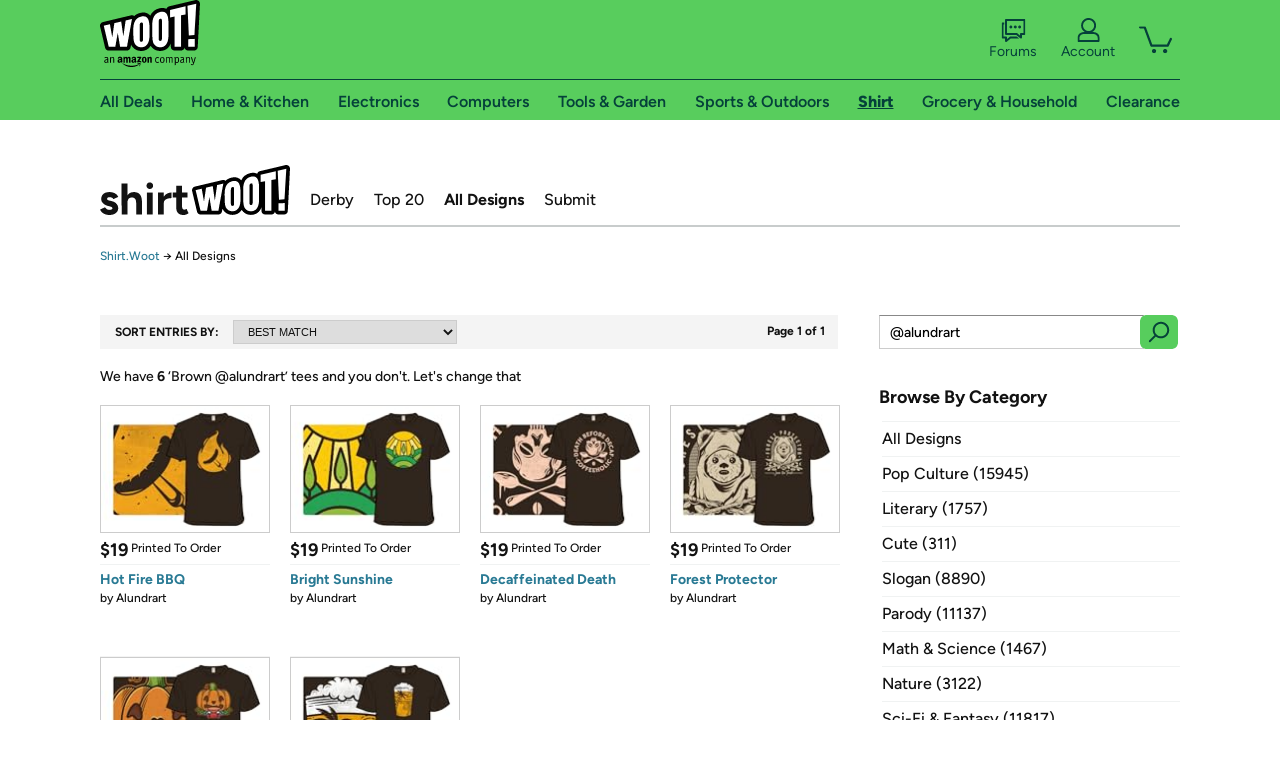

--- FILE ---
content_type: text/html; charset=utf-8
request_url: https://shirt.woot.com/catalog?q=%40alundrart&color=brown
body_size: 10809
content:



    <!DOCTYPE html>
    <html>
    <head>
        <!--AWS RUM-->
<script>(function (n, i, v, r, s, c, x, z) { x = window.AwsRumClient = { q: [], n: n, i: i, v: v, r: r, c: c }; window[n] = function (c, p) { x.q.push({ c: c, p: p }); }; z = document.createElement('script'); z.async = true; z.src = s; document.head.insertBefore(z, document.head.getElementsByTagName('script')[0]); })('cwr', 'f3691888-3da1-4d69-a78a-bbc88c499553', '1.0.0', 'us-east-1', 'https://client.rum.us-east-1.amazonaws.com/1.5.0/cwr.js', { guestRoleArn: "arn:aws:iam::525508281157:role/RUM-Monitor-us-east-1-525508281157-0063818041461-Unauth", identityPoolId: "us-east-1:9d0ab28f-ed32-4a67-84b0-1a981cafd7fb", endpoint: "https://dataplane.rum.us-east-1.amazonaws.com", telemetries: ["performance", "errors", "http"], allowCookies: true, enableXRay: true });</script>
<!--End AWS RUM-->

        <title>Shirt.Woot Catalog</title>
        <link rel="icon" type="image/png" href="https://d3rqdbvvokrlbl.cloudfront.net/lib/Images/favicon/favicon-96x96.2025.png" sizes="96x96" />
<link rel="icon" type="image/svg+xml" href="https://d3rqdbvvokrlbl.cloudfront.net/lib/Images/favicon/favicon.2025.svg" />
<link rel="apple-touch-icon" sizes="180x180" href="https://d3rqdbvvokrlbl.cloudfront.net/lib/Images/favicon/apple-touch-icon.5.png" />
<meta name="apple-mobile-web-app-title" content="Woot!" />


        <link href="https://d3rqdbvvokrlbl.cloudfront.net/areas/shirt.woot/styles/shared/layout.7be8080f5efe.less" rel="stylesheet" />
        <link href="https://shirt.woot.com/catalog?q=%40alundrart&amp;color=brown"
              rel="canonical">
        
        <meta content="width=1100" name="viewport" />
        <meta name="google-site-verification" content="OvtTPma0yP_gBPm58WnY3eTo2QcEZerb24x8gTUgiZQ" />
        <script crossorigin="anonymous" src="https://d3rqdbvvokrlbl.cloudfront.net/lib/scripts/shared/jquery-modernizr.7be8080f5efe.js"></script>

        <meta content="2025-11-19T03:07:37.6552535Z" id="timestamp">

            
        <meta property="fb:app_id" content="121800081168103" />
        <meta property="og:description" content="We have 6 ‘Brown @alundrart’ tees and you don&#39;t. Let&#39;s change that" />
        <meta property="og:title" content="Shirt.Woot Catalog" />
        <meta property="og:url" content="https://shirt.woot.com/catalog?q=%40alundrart&amp;color=brown" />
        <meta property="og:site_name" content="Shirt.Woot" />


        <script>
            var googletag = googletag || {};
            googletag.cmd = googletag.cmd || [];
            (function () {
                var gads = document.createElement("script");
                gads.async = true;
                gads.type = "text/javascript";
                var useSSL = "https:" == document.location.protocol;
                gads.src = (useSSL ? "https:" : "http:") + "//www.googletagservices.com/tag/js/gpt.js";
                var node = document.getElementsByTagName("script")[0];
                node.parentNode.insertBefore(gads, node);
            })();
        </script>

        
            <script>
        var googleDataLayer = googleDataLayer || [];
        googleDataLayer.push({
            customDimensions: {
                displayType: 'Desktop',
            },
        });
    </script>

    <!-- Google Tag Manager -->
    <script>
        (function (w, d, s, l, i) {
            w[l] = w[l] || []; w[l].push({
                'gtm.start':
                    new Date().getTime(), event: 'gtm.js'
            }); var f = d.getElementsByTagName(s)[0],
                j = d.createElement(s), dl = l != 'dataLayer' ? '&l=' + l : ''; j.async = true; j.src =
                    '//www.googletagmanager.com/gtm.js?id=' + i + dl; f.parentNode.insertBefore(j, f);
        })(window, document, 'script', 'googleDataLayer', 'GTM-KBS4QP');</script>
    <!-- End Google Tag Manager -->


        

        <!-- Optimizely -->
        <script src="https://cdn.optimizely.com/js/25069340825.js"></script>
        <!-- End Optimizely -->

        
    <link href="https://d3rqdbvvokrlbl.cloudfront.net/areas/shirt.woot/styles/catalog/index.7be8080f5efe.less" rel="stylesheet" />

        <style> </style > <script> $(function(){
if (document.location.href.indexOf('woot.com/offers/') < 0) {
    return;
}

var $linksWithWrongUrl = $('a[href="https://admin.woot.com/warranty"]');
if ($linksWithWrongUrl.length === 0) {
    return;
}
$linksWithWrongUrl.attr('href', document.location.origin + '/warranty');
}) </script> <style > </style><style></style >
<script>
$(document).ready(function () { 
$('p, h1, h2, h3, a').filter(':contains("Woot Inc"), :contains("Woot, Inc")').each(function(){$(this).text($(this).text().replace(/Woot,? Inc\.?/g,"Woot LLC")); });
});
</script>
<style ></style>

    </head>

    <body>
        

    <!-- Google Tag Manager (noscript) -->
        <noscript><iframe src="//www.googletagmanager.com/ns.html?id=GTM-KBS4QP"
        height="0" width="0" style="display:none;visibility:hidden" sandbox=""></iframe></noscript>
    <!-- End Google Tag Manager (noscript) -->


        
        <div id="header-container">
            
            



<a class="amazon-ingress" href="#" data-test-ui="amazon-ingress"><div class="arrow"></div>Back to Amazon.com</a>

<header id="global-header">
    <div class="header-container">
        <nav class="actions">
            <div class="logo-container">
                <a class="logo-container"     href="https://www.woot.com/?ref=w_ngh_w_2#ref=shirt.woot.com/header/tab@1.10-woot" data-ref-tag="w_ngh_w_2"
>
                    <img src="https://d3rqdbvvokrlbl.cloudfront.net/lib/images/sites/header/woot-logo.svg" alt="W-O-O-T exclamation. Woooot! an Amazon company." />
                </a>
            </div>
            <div class="actions-list-container menu-items-container">
                <div class="action-box">
                    <ul class="actions-list">
                        <li>
                            <a href="https://forums.woot.com/" class="forums">
                                <svg width="25" height="24" viewBox="0 0 25 24" fill="none"
    xmlns="http://www.w3.org/2000/svg">
    <g clip-path="url(#clip0_503_10326)">
        <g clip-path="url(#clip1_503_10326)">
            <path d="M24.21 1.29C24.03 1.11 23.78 1 23.52 1H5.02004C4.76004 1 4.51004 1.1 4.33004 1.29C4.15004 1.47 4.04004 1.72 4.04004 1.98V15.95C4.04004 16.21 4.14004 16.46 4.33004 16.64C4.52004 16.82 4.76004 16.93 5.02004 16.93H15.21L19.33 20.29C19.62 20.53 20.03 20.58 20.37 20.42C20.71 20.26 20.93 19.91 20.93 19.54V16.93H23.54C23.8 16.93 24.05 16.83 24.23 16.64C24.41 16.46 24.52 16.21 24.52 15.95V1.98C24.52 1.72 24.42 1.47 24.23 1.29H24.21ZM19.94 14.97C19.68 14.97 19.43 15.07 19.25 15.26C19.07 15.44 18.96 15.69 18.96 15.95V17.48L16.17 15.2C16 15.06 15.78 14.98 15.55 14.98H6.00004V2.95H22.55V14.97H19.94Z" fill="#121212"/>
            <path d="M18.6499 7.5C17.8399 7.5 17.1799 8.16 17.1799 8.97C17.1799 9.78 17.8399 10.44 18.6499 10.44C19.4599 10.44 20.1199 9.78 20.1199 8.97C20.1199 8.16 19.4599 7.5 18.6499 7.5Z" fill="#121212"/>
            <path d="M14.27 7.5C13.46 7.5 12.8 8.16 12.8 8.97C12.8 9.78 13.46 10.44 14.27 10.44C15.08 10.44 15.74 9.78 15.74 8.97C15.74 8.16 15.08 7.5 14.27 7.5Z" fill="#121212"/>
            <path d="M9.90005 7.5C9.09005 7.5 8.43005 8.16 8.43005 8.97C8.43005 9.78 9.09005 10.44 9.90005 10.44C10.7101 10.44 11.3701 9.78 11.3701 8.97C11.3701 8.16 10.7101 7.5 9.90005 7.5Z" fill="#121212"/>
            <path d="M15.69 18.49H9.45C9.22 18.49 9.01 18.57 8.83 18.71L6.04 20.99V19.46C6.04 19.2 5.94 18.95 5.75 18.77C5.56 18.59 5.32 18.48 5.06 18.48H2.45V6.41997H3.16V4.46997H1.48C1.22 4.46997 0.97 4.56997 0.79 4.75997C0.61 4.93997 0.5 5.18997 0.5 5.44997V19.46C0.5 19.72 0.6 19.97 0.79 20.15C0.97 20.33 1.22 20.44 1.48 20.44H4.09V23.05C4.09 23.43 4.31 23.77 4.65 23.93C4.99 24.09 5.39 24.04 5.69 23.8L9.81 20.44H18.08L15.7 18.49H15.69Z" fill="#121212"/>
        </g>
    </g>
    <g transform="translate(25,0)" clip-path="url(#clip0_504_10390)">
        <g clip-path="url(#clip1_504_10390)">
            <path d="M24.21 1.29C24.03 1.11 23.78 1 23.52 1H5.02004C4.76004 1 4.51004 1.1 4.33004 1.29C4.15004 1.47 4.04004 1.72 4.04004 1.98V15.95C4.04004 16.21 4.14004 16.46 4.33004 16.64C4.51004 16.82 4.76004 16.93 5.02004 16.93H15.21L19.33 20.29C19.62 20.53 20.03 20.58 20.37 20.42C20.71 20.26 20.93 19.91 20.93 19.54V16.93H23.54C23.8 16.93 24.05 16.83 24.23 16.64C24.41 16.45 24.52 16.21 24.52 15.95V1.98C24.52 1.72 24.42 1.47 24.23 1.29H24.21ZM9.90004 10.43C9.09004 10.43 8.43004 9.77 8.43004 8.96C8.43004 8.15 9.09004 7.49 9.90004 7.49C10.71 7.49 11.37 8.15 11.37 8.96C11.37 9.77 10.71 10.43 9.90004 10.43ZM14.27 10.43C13.46 10.43 12.8 9.77 12.8 8.96C12.8 8.15 13.46 7.49 14.27 7.49C15.08 7.49 15.74 8.15 15.74 8.96C15.74 9.77 15.08 10.43 14.27 10.43ZM18.65 10.43C17.84 10.43 17.18 9.77 17.18 8.96C17.18 8.15 17.84 7.49 18.65 7.49C19.46 7.49 20.12 8.15 20.12 8.96C20.12 9.77 19.46 10.43 18.65 10.43Z" fill="#121212"/>
            <path d="M15.69 18.49H9.45C9.22 18.49 9.01 18.57 8.83 18.71L6.04 20.99V19.46C6.04 19.2 5.94 18.95 5.75 18.77C5.56 18.59 5.32 18.48 5.06 18.48H2.45V6.41997H3.16V4.46997H1.48C1.22 4.46997 0.97 4.56997 0.79 4.75997C0.61 4.93997 0.5 5.18997 0.5 5.44997V19.46C0.5 19.72 0.6 19.97 0.79 20.15C0.97 20.33 1.22 20.44 1.48 20.44H4.09V23.05C4.09 23.43 4.31 23.77 4.65 23.93C4.99 24.09 5.39 24.04 5.69 23.8L9.81 20.44H18.08L15.7 18.49H15.69Z" fill="#121212"/>
        </g>
    </g>
    <defs>
        <clipPath id="clip0_503_10326">
            <rect width="24" height="24" fill="white" transform="translate(0.5)"/>
        </clipPath>
        <clipPath id="clip1_503_10326">
            <rect width="24" height="23.02" fill="white" transform="translate(0.5 1)"/>
        </clipPath>
        <clipPath id="clip0_504_10390">
            <rect width="24" height="24" fill="white" transform="translate(0.5)"/>
        </clipPath>
        <clipPath id="clip1_504_10390">
            <rect width="24" height="23.02" fill="white" transform="translate(0.5 1)"/>
        </clipPath>
    </defs>
</svg>

                                Forums
                            </a>
                        </li>
                        <li>
<div id="account" class="logged-out">
    <div id="welcome" data-header-ref="ngh">
            <div class="shows-user-drop">
                <a class="signin account">
                    <svg width="25" height="24" viewBox="0 0 25 24" fill="none"
    xmlns="http://www.w3.org/2000/svg">
    <g clip-path="url(#clip0_503_10282)">
        <path d="M21.78 15.72C20.62 14.69 19.04 14.07 17.31 14.07H16.25C18.55 12.79 20.11 10.33 20.11 7.51C20.11 3.36 16.75 0 12.6 0C8.45 0 5.08 3.36 5.08 7.51C5.08 10.33 6.64 12.79 8.94 14.07H7.88C6.15 14.07 4.57 14.69 3.41 15.72C2.25 16.75 1.5 18.22 1.5 19.85V23C1.5 23.25 1.6 23.51 1.79 23.69C1.97 23.87 2.22 23.98 2.48 23.98H22.71C22.97 23.98 23.22 23.88 23.4 23.69C23.58 23.51 23.69 23.26 23.69 23V19.85C23.69 18.22 22.94 16.75 21.78 15.73V15.72ZM8.67 11.44C7.66 10.43 7.04 9.05 7.04 7.51C7.04 5.97 7.66 4.59 8.67 3.58C9.68 2.57 11.06 1.95 12.6 1.95C14.14 1.95 15.52 2.57 16.53 3.58C17.54 4.59 18.16 5.97 18.16 7.51C18.16 9.05 17.54 10.43 16.53 11.44C15.52 12.45 14.14 13.07 12.6 13.07C11.06 13.07 9.68 12.45 8.67 11.44ZM21.73 22.02H3.45V19.85C3.45 18.83 3.91 17.9 4.7 17.19C5.49 16.48 6.62 16.03 7.87 16.03H17.29C18.55 16.03 19.67 16.48 20.46 17.19C21.25 17.9 21.71 18.83 21.71 19.85V22.02H21.73Z" fill="#121212"/>
    </g>
    <g transform="translate(25,0)" clip-path="url(#clip0_504_10402)">
        <path d="M21.78 15.72C20.62 14.69 19.04 14.07 17.31 14.07H16.25C18.55 12.79 20.11 10.33 20.11 7.51C20.11 3.36 16.75 0 12.6 0C8.45 0 5.08 3.36 5.08 7.51C5.08 10.33 6.64 12.79 8.94 14.07H7.88C6.15 14.07 4.57 14.69 3.41 15.72C2.25 16.75 1.5 18.22 1.5 19.85V23C1.5 23.25 1.6 23.51 1.79 23.69C1.97 23.87 2.22 23.98 2.48 23.98H22.71C22.97 23.98 23.22 23.88 23.4 23.69C23.58 23.51 23.69 23.26 23.69 23V19.85C23.69 18.22 22.94 16.75 21.78 15.73V15.72Z" fill="#121212"/>
    </g>
    <defs>
        <clipPath id="clip0_503_10282">
            <rect width="22.19" height="23.97" fill="white" transform="translate(1.5)"/>
        </clipPath>
        <clipPath id="clip0_504_10402">
            <rect width="22.19" height="23.97" fill="white" transform="translate(1.5)"/>
        </clipPath>
    </defs>
</svg>
                    Account
                </a>
            </div>
            <div class="acct-option-list">
                <ul>
                    <li>
                        <a class="signin">Sign in</a>
                    </li>
                    <li>
                        <a class="signup">New to Woot? - Sign up</a>
                    </li>
                    <li>
                        <a href="https://account.woot.com/?ref=ngh_act_ya_dd_so">Your Account</a>
                    </li>
                    <li>
                        <a href="https://account.woot.com/purchasehistory?ref=ngh_act_syb_so">Stuff You Bought</a>
                    </li>
                    <li>
                        <a href="https://support.woot.com/?ref=ngh_act_spt_so">Customer Service</a>
                    </li>
                    <li>
                        <a href="https://www.woot.com/feedback?ref=ngh_act_fdbk_so">Feedback</a>
                    </li>
                </ul>
            </div>
    </div>
</div>
</li>
                        <li>


<div data-minicart-hassoldoutitems="false" data-minicart-ref-tag="ngh_mc_crt" id="minicart">
        <a aria-label="Shopping Cart" class="count" href="https://www.woot.com/cart?ref=w_ngh_mc_icon#ref=shirt.woot.com/header"></a>
        <div class="loading"></div>
</div>
</li>
                    </ul>
                </div>
            </div>
        </nav>
        <nav class="categories">
                <div id="category-tab-everything-woot" class="category everything-woot retail  ">
                    <a     href="https://www.woot.com/alldeals?ref=w_ngh_et_1#ref=shirt.woot.com/header/tab@0.10-everything" data-ref-tag="w_ngh_et_1"
 class="tab"><span class="title">All Deals</span></a>



<section id="lazy-3240f30d-3879-4d7e-96eb-dd41e050b928" class="lazy-container drop-down" data-lazy-url="https://shirt.woot.com/sites/headercategoryflyout?category=Everything.Woot&amp;tabIndex=0&amp;tabCount=10&amp;ref=w_ngh_et_1" data-lazy-target="#category-tab-everything-woot" data-lazy-trigger="mouseover touchstart">
    <span class="loading"></span>
</section>
                </div>
                <div id="category-tab-home-woot" class="category home-woot retail  ">
                    <a     href="https://www.woot.com/category/home?ref=w_ngh_hm_3#ref=shirt.woot.com/header/tab@2.10-home" data-ref-tag="w_ngh_hm_3"
 class="tab"><span class="title">Home &amp; Kitchen</span></a>



<section id="lazy-8cc1e2d0-9fbf-4b29-8328-26f42b294465" class="lazy-container drop-down" data-lazy-url="https://shirt.woot.com/sites/headercategoryflyout?category=Home.Woot&amp;tabIndex=2&amp;tabCount=10&amp;ref=w_ngh_hm_3" data-lazy-target="#category-tab-home-woot" data-lazy-trigger="mouseover touchstart">
    <span class="loading"></span>
</section>
                </div>
                <div id="category-tab-electronics-woot" class="category electronics-woot retail  ">
                    <a     href="https://www.woot.com/category/electronics?ref=w_ngh_el_4#ref=shirt.woot.com/header/tab@3.10-electronics" data-ref-tag="w_ngh_el_4"
 class="tab"><span class="title">Electronics</span></a>



<section id="lazy-1ceb6fff-e50d-4312-ae90-b269a8602dd4" class="lazy-container drop-down" data-lazy-url="https://shirt.woot.com/sites/headercategoryflyout?category=Electronics.Woot&amp;tabIndex=3&amp;tabCount=10&amp;ref=w_ngh_el_4" data-lazy-target="#category-tab-electronics-woot" data-lazy-trigger="mouseover touchstart">
    <span class="loading"></span>
</section>
                </div>
                <div id="category-tab-computers-woot" class="category computers-woot retail  ">
                    <a     href="https://www.woot.com/category/computers?ref=w_ngh_cp_5#ref=shirt.woot.com/header/tab@4.10-computers" data-ref-tag="w_ngh_cp_5"
 class="tab"><span class="title">Computers</span></a>



<section id="lazy-a612845f-27ec-44bf-9601-ad82541af857" class="lazy-container drop-down" data-lazy-url="https://shirt.woot.com/sites/headercategoryflyout?category=Computers.Woot&amp;tabIndex=4&amp;tabCount=10&amp;ref=w_ngh_cp_5" data-lazy-target="#category-tab-computers-woot" data-lazy-trigger="mouseover touchstart">
    <span class="loading"></span>
</section>
                </div>
                <div id="category-tab-tools-woot" class="category tools-woot retail  ">
                    <a     href="https://www.woot.com/category/tools?ref=w_ngh_tg_6#ref=shirt.woot.com/header/tab@5.10-tools" data-ref-tag="w_ngh_tg_6"
 class="tab"><span class="title">Tools &amp; Garden</span></a>



<section id="lazy-caaa778d-92ea-4c32-84f5-121cd05371a4" class="lazy-container drop-down" data-lazy-url="https://shirt.woot.com/sites/headercategoryflyout?category=Tools.Woot&amp;tabIndex=5&amp;tabCount=10&amp;ref=w_ngh_tg_6" data-lazy-target="#category-tab-tools-woot" data-lazy-trigger="mouseover touchstart">
    <span class="loading"></span>
</section>
                </div>
                <div id="category-tab-sport-woot" class="category sport-woot retail  ">
                    <a     href="https://www.woot.com/category/sport?ref=w_ngh_sp_7#ref=shirt.woot.com/header/tab@6.10-sport" data-ref-tag="w_ngh_sp_7"
 class="tab"><span class="title">Sports &amp; Outdoors</span></a>



<section id="lazy-38c2a962-ec98-4dc8-bea1-d4e15f310461" class="lazy-container drop-down" data-lazy-url="https://shirt.woot.com/sites/headercategoryflyout?category=Sport.Woot&amp;tabIndex=6&amp;tabCount=10&amp;ref=w_ngh_sp_7" data-lazy-target="#category-tab-sport-woot" data-lazy-trigger="mouseover touchstart">
    <span class="loading"></span>
</section>
                </div>
                <div id="category-tab-shirt-woot" class="category shirt-woot retail current ">
                    <a     href="https://shirt.woot.com/?ref=w_ngh_sh_8#ref=shirt.woot.com/header/tab@7.10-shirt" data-ref-tag="w_ngh_sh_8"
 class="tab"><span class="title">Shirt</span></a>



<section id="lazy-9b9c92b3-0fe2-4193-857b-e9145bb582ed" class="lazy-container drop-down" data-lazy-url="https://shirt.woot.com/sites/headercategoryflyout?category=Shirt.Woot&amp;tabIndex=7&amp;tabCount=10&amp;ref=w_ngh_sh_8" data-lazy-target="#category-tab-shirt-woot" data-lazy-trigger="mouseover touchstart">
    <span class="loading"></span>
</section>
                </div>
                <div id="category-tab-grocery-woot" class="category grocery-woot retail  ">
                    <a     href="https://www.woot.com/category/grocery?ref=w_ngh_gr_9#ref=shirt.woot.com/header/tab@8.10-grocery" data-ref-tag="w_ngh_gr_9"
 class="tab"><span class="title">Grocery &amp; Household</span></a>



<section id="lazy-e0b58607-6bb9-4645-a211-c316a86b9496" class="lazy-container drop-down" data-lazy-url="https://shirt.woot.com/sites/headercategoryflyout?category=Grocery.Woot&amp;tabIndex=8&amp;tabCount=10&amp;ref=w_ngh_gr_9" data-lazy-target="#category-tab-grocery-woot" data-lazy-trigger="mouseover touchstart">
    <span class="loading"></span>
</section>
                </div>
                <div id="category-tab-sellout-woot" class="category sellout-woot retail  ">
                    <a     href="https://www.woot.com/category/sellout?ref=w_ngh_so_10#ref=shirt.woot.com/header/tab@9.10-sellout" data-ref-tag="w_ngh_so_10"
 class="tab"><span class="title">Clearance</span></a>



<section id="lazy-38c4ee86-ea48-48bf-a567-d5ac3b6691d3" class="lazy-container drop-down" data-lazy-url="https://shirt.woot.com/sites/headercategoryflyout?category=Sellout.Woot&amp;tabIndex=9&amp;tabCount=10&amp;ref=w_ngh_so_10" data-lazy-target="#category-tab-sellout-woot" data-lazy-trigger="mouseover touchstart">
    <span class="loading"></span>
</section>
                </div>
        </nav>
    </div>
</header>
        </div>
        

<header id="site-header">
    <h1><a class="logo" href="/#ref=shirt.woot.com/siteheader/logo" rel="home">Shirt.Woot</a></h1>
    <nav>
        <ul>
            <li><a class="" href="/derby?ref=w_sh_drby#ref=shirt.woot.com/siteheader/derby">Derby</a></li>
            <li><a class="" href="/top20?ref=w_sh_top20#ref=shirt.woot.com/siteheader/top20">Top 20</a></li>
            <li><a class="current" href="/catalog?ref=w_sh_ctlg#ref=shirt.woot.com/siteheader/catalog">All Designs</a></li>
            <li><a class="" href="/submit?ref=w_sh_sub#ref=shirt.woot.com/siteheader/submit">Submit</a></li>
        </ul>
    </nav>
</header>


        
    <nav id="breadcrumbs">
        <ol>
            <li>
                <a href="/?ref=sh_cnt_ctlg_idx_crum_1">Shirt.Woot</a>
                <span>&rarr;</span>
                All Designs
            </li>
        </ol>
    </nav>

        







<div id="content" class="">
        <div class="offer-list">

            <div class="offer-list-header">
                <div class="search-sort">
                    <h2>Sort Entries By:</h2>
                    <select onchange="if (this.value) window.location.href=this.value">
                            <option selected value="/catalog?q=%40alundrart&amp;color=brown">BEST MATCH</option>
                        <option  value="/catalog?q=%40alundrart&amp;color=brown&amp;sort=best-selling">BEST SELLING</option>
                        <option  value="/catalog?q=%40alundrart&amp;color=brown&amp;sort=most-recent">MOST RECENT</option>
                    </select>
                </div>

                <div class="pagination">

                        <span>Page 1 of 1</span>
                </div>
            </div>

                <div class="results-header">
        <span class="icon"></span>

            We have <span class="count">6</span> ‘<span class="criteria">Brown @alundrart</span>’ tees and you don't. <span class="quip">Let's change that</span>
    </div>


            <ul>
                        <li data-tooltip="">
                            <a href="/offers/hot-fire-bbq-1?ref=cnt_ctlg_dgn_0">
                                <img src="https://images-na.ssl-images-amazon.com/images/S/mediaservice.woot.com/cd7ea196-8b85-4a2d-af62-d188932b01dd._SX169_CR0,1,169,124_.png" alt="Hot Fire BBQ" />

                                <span class="overlay"></span>
                                <span class="icon"></span>

                                <span class="header">
                                        <span class="price">$19</span>
                                    <span class="kind">
                                            Printed To Order
                                    </span>
                                </span>
                                <span class="info">
                                    <h2>Hot Fire BBQ</h2>
                                </span>
                            </a>
                                    <span class="artist">by <a href="/catalog?q=%40Alundrart" title="Alundrart">Alundrart</a></span>

                        </li>
                        <li data-tooltip="">
                            <a href="/offers/bright-sunshine-1?ref=cnt_ctlg_dgn_1">
                                <img src="https://images-na.ssl-images-amazon.com/images/S/mediaservice.woot.com/8371524c-f699-458d-84bb-fd800f4972fc._SX169_CR0,1,169,124_.png" alt="Bright Sunshine" />

                                <span class="overlay"></span>
                                <span class="icon"></span>

                                <span class="header">
                                        <span class="price">$19</span>
                                    <span class="kind">
                                            Printed To Order
                                    </span>
                                </span>
                                <span class="info">
                                    <h2>Bright Sunshine</h2>
                                </span>
                            </a>
                                    <span class="artist">by <a href="/catalog?q=%40Alundrart" title="Alundrart">Alundrart</a></span>

                        </li>
                        <li data-tooltip="">
                            <a href="/offers/decaffeinated-death-1?ref=cnt_ctlg_dgn_2">
                                <img src="https://images-na.ssl-images-amazon.com/images/S/mediaservice.woot.com/e4cd9a4a-7c6b-44be-b31a-3ab0d39c371d._SX169_CR0,1,169,124_.png" alt="Decaffeinated Death" />

                                <span class="overlay"></span>
                                <span class="icon"></span>

                                <span class="header">
                                        <span class="price">$19</span>
                                    <span class="kind">
                                            Printed To Order
                                    </span>
                                </span>
                                <span class="info">
                                    <h2>Decaffeinated Death</h2>
                                </span>
                            </a>
                                    <span class="artist">by <a href="/catalog?q=%40Alundrart" title="Alundrart">Alundrart</a></span>

                        </li>
                        <li data-tooltip="">
                            <a href="/offers/forest-protector-1?ref=cnt_ctlg_dgn_3">
                                <img src="https://images-na.ssl-images-amazon.com/images/S/mediaservice.woot.com/ce11836b-b35a-4d3a-859b-d0581c3f2add._SX169_CR0,1,169,124_.png" alt="Forest Protector" />

                                <span class="overlay"></span>
                                <span class="icon"></span>

                                <span class="header">
                                        <span class="price">$19</span>
                                    <span class="kind">
                                            Printed To Order
                                    </span>
                                </span>
                                <span class="info">
                                    <h2>Forest Protector</h2>
                                </span>
                            </a>
                                    <span class="artist">by <a href="/catalog?q=%40Alundrart" title="Alundrart">Alundrart</a></span>

                        </li>
                        <li data-tooltip="">
                            <a href="/offers/happy-pumpkin-1?ref=cnt_ctlg_dgn_4">
                                <img src="https://images-na.ssl-images-amazon.com/images/S/mediaservice.woot.com/495380a7-0362-4139-98f9-f88a37212549._SX169_CR0,1,169,124_.png" alt="Happy Pumpkin" />

                                <span class="overlay"></span>
                                <span class="icon"></span>

                                <span class="header">
                                        <span class="price">$19</span>
                                    <span class="kind">
                                            Printed To Order
                                    </span>
                                </span>
                                <span class="info">
                                    <h2>Happy Pumpkin</h2>
                                </span>
                            </a>
                                    <span class="artist">by <a href="/catalog?q=%40Alundrart" title="Alundrart">Alundrart</a></span>

                        </li>
                        <li data-tooltip="">
                            <a href="/offers/summer-beer-1?ref=cnt_ctlg_dgn_5">
                                <img src="https://images-na.ssl-images-amazon.com/images/S/mediaservice.woot.com/7147a7e3-f966-4bea-bd14-e4e4d59ed26e._SX169_CR0,1,169,124_.png" alt="Summer Beer" />

                                <span class="overlay"></span>
                                <span class="icon"></span>

                                <span class="header">
                                        <span class="price">$19</span>
                                    <span class="kind">
                                            Printed To Order
                                    </span>
                                </span>
                                <span class="info">
                                    <h2>Summer Beer</h2>
                                </span>
                            </a>
                                    <span class="artist">by <a href="/catalog?q=%40Alundrart" title="Alundrart">Alundrart</a></span>

                        </li>
            </ul>
            <div class="offer-list-footer">
                <div class="pagination bottom">

                        <span>Page 1 of 1</span>
                </div>
            </div>
        </div>
        <div class="catalog-search-container">
<form action="/catalog" method="get">                <input class="q" id="q" name="q" placeholder="Search by title, artist, or keyword" type="text" value="@alundrart" />
                <span class="search">
                    <input class="search-button" type="submit" value=" " />
                </span>
</form>        </div>


<div class="search-filters">
    <h3>Browse By Category</h3>
    <ul>
        <li class="category" id="category_all"><a href='catalog'>All Designs</a></li>

            <li class="category" id="category_pop-culture"><a href='catalog?category=pop-culture'>Pop Culture (15945)</a>
            </li>
            <li class="category" id="category_literary"><a href='catalog?category=literary'>Literary (1757)</a>
            </li>
            <li class="category" id="category_cute-kawaii"><a href='catalog?category=cute-kawaii'>Cute (311)</a>
            </li>
            <li class="category" id="category_slogan"><a href='catalog?category=slogan'>Slogan (8890)</a>
            </li>
            <li class="category" id="category_parody"><a href='catalog?category=parody'>Parody (11137)</a>
            </li>
            <li class="category" id="category_math-science"><a href='catalog?category=math-science'>Math &amp; Science (1467)</a>
            </li>
            <li class="category" id="category_nature"><a href='catalog?category=nature'>Nature (3122)</a>
            </li>
            <li class="category" id="category_sci-fi-fantasy"><a href='catalog?category=sci-fi-fantasy'>Sci-Fi &amp; Fantasy (11817)</a>
            </li>
            <li class="category" id="category_food"><a href='catalog?category=food'>Food (3751)</a>
            </li>
            <li class="category" id="category_art-design"><a href='catalog?category=art-design'>Art &amp; Design (5689)</a>
            </li>
            <li class="category" id="category_derby-winners"><a href='catalog?category=derby-winners'>Derby Winners (2602)</a>
                    <span class="derby-winners-icon "></span>
            </li>
            <li class="category" id="category_video-games"><a href='catalog?category=video-games'>Video Games (3159)</a>
            </li>
            <li class="category" id="category_music"><a href='catalog?category=music'>Music (1412)</a>
            </li>
            <li class="category" id="category_tech"><a href='catalog?category=tech'>Tech (1201)</a>
            </li>
            <li class="category" id="category_animals"><a href='catalog?category=animals'>Animals (8757)</a>
            </li>
    </ul>

    <h3>Browse By Color</h3>
    <ul style="width: 270px;">
            <li class="color" id="color_olive">
                <a  style="background-color: #4a4f26" href="catalog?q=%40alundrart&amp;color=olive" title="Olive"></a>
            </li>
            <li class="color" id="color_silver">
                <a  style="background-color: #cfd1d1" href="catalog?q=%40alundrart&amp;color=silver" title="Silver"></a>
            </li>
            <li class="color" id="color_baby-blue">
                <a  style="background-color: #8fb8db" href="catalog?q=%40alundrart&amp;color=baby-blue" title="Baby Blue"></a>
            </li>
            <li class="color" id="color_cranberry">
                <a  style="background-color: #6e0a25" href="catalog?q=%40alundrart&amp;color=cranberry" title="Cranberry"></a>
            </li>
            <li class="color" id="color_red">
                <a  style="background-color: #ba0c2f" href="catalog?q=%40alundrart&amp;color=red" title="Red"></a>
            </li>
            <li class="color" id="color_grass">
                <a  style="background-color: #5e9444" href="catalog?q=%40alundrart&amp;color=grass" title="Grass"></a>
            </li>
            <li class="color" id="color_asphalt">
                <a  style="background-color: #3f3e3c" href="catalog?q=%40alundrart&amp;color=asphalt" title="Asphalt"></a>
            </li>
            <li class="color" id="color_navy">
                <a  style="background-color: #111c24" href="catalog?q=%40alundrart&amp;color=navy" title="Navy"></a>
            </li>
            <li class="color" id="color_slate">
                <a  style="background-color: #818189" href="catalog?q=%40alundrart&amp;color=slate" title="Slate"></a>
            </li>
            <li class="color" id="color_orange">
                <a  style="background-color: #dc4634" href="catalog?q=%40alundrart&amp;color=orange" title="Orange (unavailable)"></a>
            </li>
            <li class="color" id="color_black">
                <a  style="background-color: #000000" href="catalog?q=%40alundrart&amp;color=black" title="Black"></a>
            </li>
            <li class="color" id="color_white">
                <a  style="background-color: #ffffff" href="catalog?q=%40alundrart&amp;color=white" title="White"></a>
            </li>
            <li class="color" id="color_lemon">
                <a  style="background-color: #f0e87b" href="catalog?q=%40alundrart&amp;color=lemon" title="Lemon"></a>
            </li>
            <li class="color" id="color_pink">
                <a  style="background-color: #f8b8db" href="catalog?q=%40alundrart&amp;color=pink" title="Pink (unavailable)"></a>
            </li>
            <li class="color" id="color_kelly-green">
                <a  style="background-color: #006136" href="catalog?q=%40alundrart&amp;color=kelly-green" title="Kelly Green"></a>
            </li>
            <li class="color" id="color_brown">
                <a  style="background-color: #31261d" href="catalog?q=%40alundrart" title="Brown"></a>
            </li>
            <li class="color" id="color_cream">
                <a  style="background-color: #f2e3cd" href="catalog?q=%40alundrart&amp;color=cream" title="Cream"></a>
            </li>
            <li class="color" id="color_royal-blue">
                <a  style="background-color: #1c4086" href="catalog?q=%40alundrart&amp;color=royal-blue" title="Royal Blue"></a>
            </li>
        <li class="color" id="color_heather-gray">
            <a style="background-color: #babcbe" href="catalog?q=%40alundrart&amp;color=heather-gray" title="Heather Gray (now Silver)"></a>
        </li>
    </ul>

    <div class="background-image"></div>
</div>

<script>

    $(function () {

        function highlightParam(elem) {
            if (elem.length) {
                elem.addClass('selected');
            }
        }

        var url = $.url();
        var category = $('#category_' + url.param('category'));
        var color = $('#color_' + url.param('color'));
        var price = $('#price_' + url.param('price'));
        highlightParam(category);
        highlightParam(color);
        highlightParam(price);

        if (category.length == 0 && color.length == 0 && price.length == 0 && !url.param('q')) {
            $('#category_all').addClass('selected');
        }
    });

</script>
</div>

        
<footer id="global-footer">
    <div class="footer-container">
        <div class="actions">
            <nav>
                <h2>Company Info</h2>
                <ul>
                    <li><a href="https://www.woot.com/about?ref=w_ngf_abt">About Us</a></li>
                    <li><a href="https://www.woot.com/jobs?ref=w_ngf_wfw">Careers</a></li>
                    <li><a href="https://www.woot.com/faq?ref=w_ngf_faqs">FAQ</a></li>
                    <li><a href="https://www.woot.com/feedback?ref=w_ngf_fdbk">Feedback</a></li>
                </ul>
            </nav>
            <nav>
                <h2>Customer Care</h2>
                <ul>
                    <li><a href="https://support.woot.com/?ref=w_ngf_spt">Customer Service</a></li>
                    <li><a href="https://www.woot.com/faq?ref=w_ngf_rp#what-is-woots-return-policy">Woot's Return Policy</a></li>
                    <li><a href="https://www.woot.com/warranty?ref=w_ngf_pw">Product Warranty</a></li>
                    <li><a href="https://www.woot.com/recalls?ref=w_ngf_pdn">Product Recall Notices</a></li>
                        <li><a href="https://shirt.woot.com//faq?ref=w_ngf_faqs">Shirt FAQ</a></li>
                    <li><a href="https://www.woot.com/writeus?ref=w_ngf_wtus">Write Us</a></li>
                </ul>
            </nav>
            <nav>
                <h2>Community</h2>
                <ul>
                    <li><a href="https://www.facebook.com/woot" data-external-ref-tag="w_ngf_fb" target="_blank">Facebook</a></li>
                    <li><a href="https://twitter.com/woot" data-external-ref-tag="w_ngf_twit" target="_blank">Twitter</a></li>
                    <li><a href="https://forums.woot.com/">Forums</a></li>
                    <li><a href="https://forums.woot.com/c/everything-but-woot">Everything But Woot</a></li>
                    <li><a href="https://developer.woot.com/" data-external-ref-tag="w_ngf_dev">Developer Portal</a></li>
                </ul>
            </nav>
            <nav>
                <h2>Boring Stuff</h2>
                <ul>
                    <li><a href="https://www.woot.com/affiliates?ref=w_ngf_min">Woot Affiliates</a></li>
                    <li><a href="https://www.woot.com/terms?ref=w_ngf_tc">Terms and Conditions</a></li>
                    <li><a href="https://www.woot.com/Prop65?ref=w_ngf_p65">Prop 65</a></li>
                    <li><a href="https://www.woot.com/privacy?ref=w_ngf_pp">Privacy Policy</a></li>
                    <li><a href="https://vendorportal.woot.com" data-external-ref-tag="w_ngf_vp">Vendor Resources</a></li>
                </ul>
            </nav>
            <aside class="fine-print">
                <h2>The Fine Print</h2>
                

<p>
    Woot.com is operated by Woot.com LLC.

        Products on Woot.com are sold by Woot.com LLC.
    Product narratives are for entertainment purposes and frequently employ <a href="https://en.wikipedia.org/wiki/Point_of_view_(literature)" data-external-ref-tag="w_sf_fp_pov">literary point of view</a>; the narratives do not express Woot's editorial opinion.
    Aside from literary abuse, your use of this site also subjects you to Woot's <a href="https://www.woot.com/terms?ref=w_sf_fp_tu">terms of use</a> and <a href="https://www.woot.com/privacy?ref=w_sf_fp_pp">privacy policy.</a>
        <span> Ads by Longitude.</span>
</p>

            </aside>
        </div>
        <div class="copyright-and-privacy-section">
            <p class="copyright">Woot logos, site design, &amp; content &copy; Woot.com LLC 2004-2025. All Rights Reserved.</p>
                <div class="privacy">
                    <a href="https://www.woot.com/privacy-settings?ref=w_ngf_privsett">Your Ads Privacy Choices</a>
                    <div class="privacy-toggle-container">
                        <a class="privacy-toggle" href="https://www.woot.com/privacy-settings?ref=w_ngf_privsett">
                            <img src="/lib/images/sites/privacy-toggle.svg" alt="Privacy Settings" />
                        </a>
                    </div>
                </div>
        </div>
    </div>
</footer>
        <script crossorigin="anonymous" src="https://d3rqdbvvokrlbl.cloudfront.net/scripts/shared/layout.7be8080f5efe.js"></script>
        



        <!-- Advertisement End Marker -->
<div id='cdm-zone-end'></div>

    </body>

</html>


--- FILE ---
content_type: image/svg+xml
request_url: https://d3rqdbvvokrlbl.cloudfront.net/areas/shirt.woot/images/catalog/search-button.svg
body_size: 735
content:
<?xml version="1.0" encoding="UTF-8"?>
<svg id="Layer_1" data-name="Layer 1" xmlns="http://www.w3.org/2000/svg" viewBox="0 0 38 34">
  <defs>
    <style>
      .cls-1 {
        fill: #57cd5d;
      }

      .cls-2 {
        fill: #064239;
      }
    </style>
  </defs>
  <rect class="cls-1" width="38" height="34" rx="5.35" ry="5.35"/>
  <path class="cls-2" d="M29.19,15.07c0-2.11-.81-4.23-2.42-5.84-1.61-1.61-3.73-2.42-5.84-2.42-2.11,0-4.23.81-5.84,2.42-1.61,1.61-2.42,3.73-2.42,5.84,0,1.8.59,3.6,1.76,5.09l-5.33,5.33c-.39.39-.39,1.02,0,1.41.39.39,1.02.39,1.41,0l5.33-5.33c1.49,1.17,3.29,1.76,5.09,1.76,2.11,0,4.23-.81,5.84-2.42h0c1.61-1.61,2.42-3.73,2.42-5.84ZM25.36,19.5c-1.23,1.22-2.82,1.83-4.43,1.83-1.61,0-3.2-.61-4.43-1.83,0,0,0,0,0,0t0,0c-1.22-1.23-1.83-2.82-1.83-4.43,0-1.61.61-3.2,1.83-4.43,1.23-1.22,2.82-1.83,4.43-1.83,1.6,0,3.2.61,4.43,1.83,1.22,1.22,1.83,2.82,1.83,4.43,0,1.61-.61,3.2-1.83,4.43Z"/>
</svg>

--- FILE ---
content_type: text/xml
request_url: https://sts.us-east-1.amazonaws.com/
body_size: 2054
content:
<AssumeRoleWithWebIdentityResponse xmlns="https://sts.amazonaws.com/doc/2011-06-15/">
  <AssumeRoleWithWebIdentityResult>
    <Audience>us-east-1:9d0ab28f-ed32-4a67-84b0-1a981cafd7fb</Audience>
    <AssumedRoleUser>
      <AssumedRoleId>AROAXUWV4ANCRI2ZNWFVN:cwr</AssumedRoleId>
      <Arn>arn:aws:sts::525508281157:assumed-role/RUM-Monitor-us-east-1-525508281157-0063818041461-Unauth/cwr</Arn>
    </AssumedRoleUser>
    <Provider>cognito-identity.amazonaws.com</Provider>
    <Credentials>
      <AccessKeyId>ASIAXUWV4ANC7UAVU2JV</AccessKeyId>
      <SecretAccessKey>p3/h70D5cj41w9U55+Lnhngu23Br/dG/FGA0KAQx</SecretAccessKey>
      <SessionToken>IQoJb3JpZ2luX2VjEAwaCXVzLWVhc3QtMSJHMEUCIGbn/nXCxZRXEQU1xR4eqymmrpXT5rQiqAUK11IoiXfXAiEAjnGAm053ECb9cLWdmj6f/LIdBrxy9H2lgx4kLlWBI/MqjwMI1P//////////ARAAGgw1MjU1MDgyODExNTciDG9PQ7LuRVFQhPRFIirjAlatitsS3pgkVIXzbodpJw9I1h1IXZ5C9w6/N+qqJ/JDHrLFHqjm97pUqNwKk7FG/2/cUGbRkEDzPX7oW46J8O4XeBWxiis+MoJ4/KiXLfVEEl22CRReygP1Axk8rN7sH9nP2g96UFh/3b+3rYJXR/vI1DAuxRtajWFTUA8Ae3Q3NYGhRHZLW7Otwtu11CoO9ECGEcbWoqMkoWjp3Ar84BJMhtLV+768qnZ/YMm2QU6TrupXrQbkRWQpSIWQNAhTfIXX3lNco8FgEdtwSQYxKzIRFoYDv1+MILJ4m7aoT/vV64qGEPUkjXVzXjf1q6m+KT7ylhhrCOMvyCk4lIH9SpUPo+dr4LEA38pS9RiCve6JeLsgdLIY9zr4/VC/jyh/4mtOhyWpbImT3oKQtd3hSzxabsIP+gVNashxOaEA2Wzid31Uqzx/0LAWanvfN/DstLnO5MQHWrFgYEKbHN9z8MlPkaQw/ej0yAY6hQKR2esoToiQW+vUQivTq9E4QNIHUSAWN9RQkuo9OB9/kNLJg4Pyl2rynMTrOTx++T6xaTmsq7oiu5zE23ssaVk47SasAdwhXNRh116atUfvPcfpuzOU5c38FTuZI6vI7NlMS1ilAxXOQt84yx11jnrTOUgSjTR8Lia166Ap0Lr602YmeKJjRgKBEoaCJ/Xut8bFlG+MlvIhe6CpuulefJV9/u6cu08v9/NI1kk8bUXzSbaPfQtstE+InJ/+82ilX4L/8rYgRKnZw5pOlOlash1C+zA5qbItBmFw7MzfLz5X5iw5zjl+3koSjVaBmAMfKgZirBFd4tCvKBoua2xRn7p1DhUdrVo=</SessionToken>
      <Expiration>2025-11-19T04:07:41Z</Expiration>
    </Credentials>
    <SubjectFromWebIdentityToken>us-east-1:7a5abc03-455f-cb82-59c7-4bf9d639ef9c</SubjectFromWebIdentityToken>
  </AssumeRoleWithWebIdentityResult>
  <ResponseMetadata>
    <RequestId>074c0c3f-67c6-44d0-a63e-172f6ce4ae1b</RequestId>
  </ResponseMetadata>
</AssumeRoleWithWebIdentityResponse>
